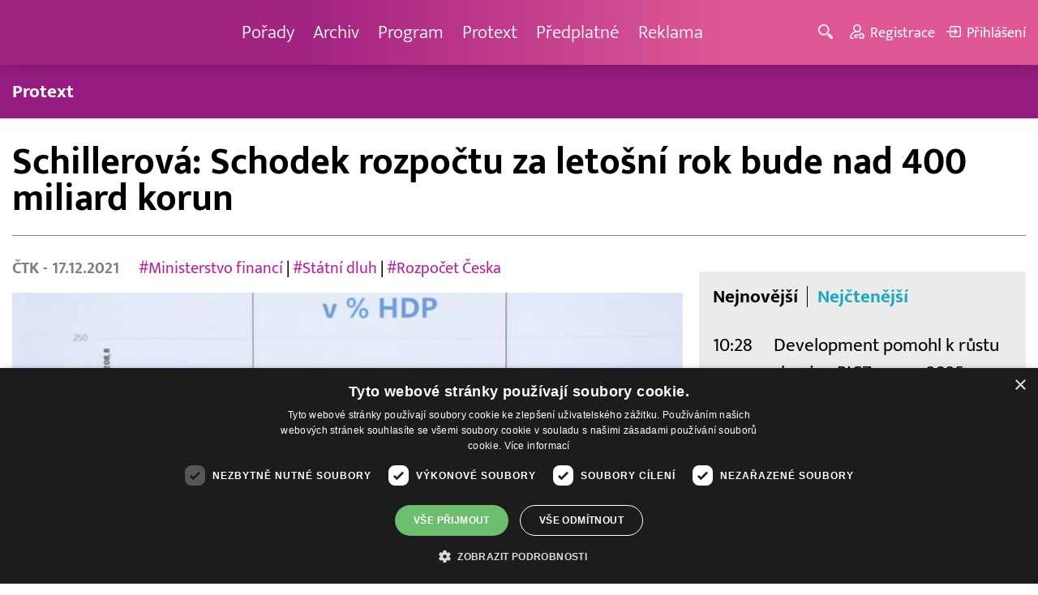

--- FILE ---
content_type: text/html; charset=UTF-8
request_url: https://www.barrandov.tv/rubriky/zpravy/domaci/schillerova-schodek-rozpoctu-za-letosni-rok-bude-nad-400-miliard-korun_19324.html
body_size: 8743
content:
<!DOCTYPE html>
<html lang="cs">
<head>
<meta charset="UTF-8">
<meta name="viewport" content="width=device-width, initial-scale=1, shrink-to-fit=no">
<title>Schillerová: Schodek rozpočtu za letošní rok bude nad 400 miliard korun | Barrandov.tv</title>
<link rel="shortcut icon" href="/favicon.ico" type="image/x-icon" />
<meta name="keywords" content="" />
<meta name="description" content="Schodek státního rozpočtu za letošní rok přesáhne určitě 400 miliard korun. Na tiskové konferenci končící vlády Andreje Babiše (ANO) to uvedla ministryně fin..." />
<meta name="author" content="TV Barrandov, www.barrandov.tv, e-mail: webmaster@barrandov.tv" />
<meta name="googlebot" content="index,follow,snippet,archive" />
<meta name="robots" content="index,follow" />
<meta property="og:site_name" content="Barrandov.tv"/>
<meta property="og:title" content="Schillerová: Schodek rozpočtu za letošní rok bude nad 400 miliard korun | Barrandov.tv"/>
<meta property="og:type" content="article">
<meta property="og:url" content="https://www.barrandov.tv/rubriky/zpravy/domaci/schillerova-schodek-rozpoctu-za-letosni-rok-bude-nad-400-miliard-korun_19324.html">
<meta property="og:image" content="https://www.barrandov.tv/obrazek/202112/61bc649b6319a/crop-1239592-alca-ctk-deml-ondrej_960x540.jpeg">
<meta property="og:description" content="Schodek státního rozpočtu za letošní rok přesáhne určitě 400 miliard korun. Na tiskové konferenci končící vlády Andreje Babiše (ANO) to uvedla ministryně...">
<meta property="article:published_time" content="2021-12-17">
<meta property="article:expiration_time" content="2041-12-17">
<meta property="article:section" content="Domácí">
<meta property="fb:app_id" content="378837762316797"/>
<link type="text/css" rel="stylesheet" href="/css/main.package.min.css?v10.9.4">
<link href="https://unpkg.com/nanogallery2@2.4.1/dist/css/nanogallery2.min.css" rel="stylesheet" type="text/css">
<link type="text/css" rel="stylesheet" href="/css/add.css?v1768908237">
<link rel="stylesheet" type="text/css" href="https://www.tyden.cz/css/common.css" media="screen,print">
<link href="/css/css.php?server=1&amp;hiearchie=1,20,23,0" type="text/css" rel="stylesheet" media="screen,projection" />
<script type="text/javascript" charset="UTF-8" src="//cdn.cookie-script.com/s/0a08aec0da7c01fc40495a7ebb1e9c87.js"></script>
<script src="/js/jquery/main.package.min.js?version=11"></script>
<script type="text/javascript" src="https://unpkg.com/nanogallery2@2.4.1/dist/jquery.nanogallery2.min.js"></script>
<script src="/js/jquery/add-reklama.js?version=1768998251"></script>
<link href="https://vjs.zencdn.net/5.19/video-js.css" rel="stylesheet">
<script src="https://vjs.zencdn.net/ie8/1.1/videojs-ie8.min.js"></script>
<script src="https://vjs.zencdn.net/5.19/video.js"></script>
<script src="/js/jquery/plupload/plupload.full.min.js" type="text/javascript"></script>
<script src="/js/jquery/add.js?version=10"></script>

<!-- Google tag (gtag.js) -->
<script async src="https://www.googletagmanager.com/gtag/js?id=G-K6ZG0E977S"></script>
<script>
  window.dataLayer = window.dataLayer || [];
  function gtag(){dataLayer.push(arguments);}
  gtag('js', new Date());

  gtag('config', 'G-K6ZG0E977S');
</script>
</head>
<body class="">
<div id="fb-root"></div>
<div id="fb-root"></div>
<script>(function(d, s, id) {
var js, fjs = d.getElementsByTagName(s)[0];
if (d.getElementById(id)) return;
js = d.createElement(s); js.id = id;
js.src = "//connect.facebook.net/cs_CZ/all.js#xfbml=1";
fjs.parentNode.insertBefore(js, fjs);
}(document, 'script', 'facebook-jssdk'));</script>
<!-- CACHE STORE : nastaveni-2 -->
<header class="header">
<div class="container">
<p class="header__brand brand">
<a href="/" title="TV Barrandov – úvodní stránka" class="brand__main">
<img src="/img/logo-tv-barrandov-white.svg" width="140" alt="TV Barrandov" class="brand__logo">
</a>
</p>
<nav class="header__nav nav">
<ul class="nav__user-nav user-nav">
<li class="user-nav__register"><a href="/registrace.php"><svg class="icon icon--register icon--left" width="16" height="16" aria-hidden="true"><use xlink:href="/img/icons.svg#register"/></svg><span class="link-decoration">Registrace</span></a></li>
<li class="user-nav__login"><a href="/prihlaseni.php"><svg class="icon icon--login icon--left" width="16" height="16" aria-hidden="true"><use xlink:href="/img/icons.svg#login"/></svg><span class="link-decoration">Přihlášení</span></a></li>
</ul>
<ul class="nav__menu">
<li><a href="/porady/">Pořady <em class="category"></em></a>
</li>
<li><a href="/video/">Archiv <em class="category"></em></a>
</li>
<li><a href="/program/#onair">Program <em class="category"></em></a>
</li>
<li><a href="/rubriky/zpravy/protext/">Protext <em class="category"></em></a>
<ul class="nav__submenu">
<li class=""><a href="/rubriky/zpravy/protext/">Protext</a></li>
</ul>
</li>
<li><a href="/premiovy-archiv-barrandov-tv_4_stranka.html">Předplatné <em class="category"></em></a>
</li>
<li><a href="/reklama_21_stranka.html">Reklama <em class="category"></em></a>
</li>
</ul>


</nav>
<ul class="header__user-nav user-nav">
<li class="user-nav__nav-toggle"><button class="nav-toggle"><svg class="icon icon--menu" width="16" height="16" aria-hidden="true"><use xlink:href="/img/icons.svg#menu"/></svg><span class="visually-hidden">Navigace</span></button></li>
<li class="user-nav__search-toggle"><button class="search-toggle" title="Hledání"><svg class="icon icon--magnifier icon--left" width="16" height="16" aria-hidden="true"><use xlink:href="/img/icons.svg#magnifier"/></svg><span class="link-decoration"></span></button></li>
<li class="user-nav__register"><a href="/registrace.php" title="Registrace"><svg class="icon icon--register icon--left" width="16" height="16" aria-hidden="true"><use xlink:href="/img/icons.svg#register"/></svg><span class="link-decoration">Registrace</span></a></li>
<li class="user-nav__login"><a href="/prihlaseni.php" title="Přihlášení"><svg class="icon icon--login icon--left" width="16" height="16" aria-hidden="true"><use xlink:href="/img/icons.svg#login"/></svg><span class="link-decoration">Přihlášení</span></a></li>
</ul>
<form action="/search-index.php" method="get" class="header__search search">
<input type="text" name="q" class="search__input" placeholder="Vyhledat">
<div class="search__controls">
<button class="btn" name="hledat_porady">Hledat TV pořady</button>
<button class="btn" name="hledat_zpravodajstvi">Hledat ve zpravodajství</button>
</div>
</form>
</div>
</header>
<hr>
<nav class="category-nav">
<div class="container">
<ul class="category-nav__menu">
<li class=""><a href="/rubriky/zpravy/protext/">Protext</a></li>
</ul>
</div>
</nav>
<main class="main">
<section class="section">
<div class="container">
<div class="article mb-xl">
<p class="breadcrumbs">
<a href="/" class="home">Homepage</a> <span>&rsaquo;</span> <a href="/rubriky/zpravy/">Zprávy</a> <span>&rsaquo;</span> <a href="/rubriky/zpravy/domaci/">Domácí</a>
</p>
<h1 class="article__title">Schillerová: Schodek rozpočtu za letošní rok bude nad 400 miliard korun</h1>
<div class="grid article__wrapper">
<div class="col col--8-m article__main mb-xl mb-none-m">
<div class="article__meta">
<p class="article__author"><span>ČTK </span> - 17.12.2021</p>
<p class="article__tags blue-links">
<a href="/rubriky/-1/?tag=639">#Ministerstvo financí</a> | <a href="/rubriky/-1/?tag=657">#Státní dluh</a> | <a href="/rubriky/-1/?tag=8317">#Rozpočet Česka</a> </p>
</div>
<div class="article__visual">
<img src="/obrazek/202112/61bc649b6319a/crop-1239592-alca-ctk-deml-ondrej_960x540.jpeg" alt="Vicepremiérka Alena Schillerová vystoupila na poslední tiskové konferenci ve své funkci, 17. prosince 2021 v Praze." title="Vicepremiérka Alena Schillerová vystoupila na poslední tiskové konferenci ve své funkci, 17. prosince 2021 v Praze." class="article__image">
</div>
<div class="article__body blue-links mw-30em mx-auto">
<div id="lightbox-search">
<p><strong>Schodek státního rozpočtu za letošní rok přesáhne určitě 400 miliard korun. Na tiskové konferenci končící vlády Andreje Babiše (ANO) to uvedla ministryně financí Alena Schillerová (ANO). Na přesnější číslo je podle ní brzy, výsledek bude záviset především na tom, jak dopadnou investice. Na celý letošní rok je schválený schodek rozpočtu 500 miliard korun. Loni skončil rozpočet v deficitu 367 miliard korun.</strong></p>
<p>"Hlavní ukazatel, který rozhodne, bude míra investic, zda se podaří vše proinvestovat. Určitě bude schodek přes 400 miliard korun, přesnější číslo nejsem schopna říci," uvedla ministryně.</p>
<p>Končící vláda navrhla na příští rok rozpočet se schodkem 377 miliard korun, ale nastupující kabinet chce deficit snížit pod 300 miliard omezením výdajů, zvýšení daní odmítá. Sněmovna nový rozpočet do konce roku neschválí, a Česko tak bude na počátku příštího roku hospodařit v tzv. rozpočtovém provizoriu. Hospodaření státu se pak řídí podle posledního schváleného rozpočtu. Jednotlivé kapitoly státního rozpočtu dostávají v každém měsíci peníze na výdaje do výše jedné dvanáctiny celkové roční částky v předcházejícím roce.</p>
<p>Podle dřívějšího vyjádření Stanjury bude rozpočtové provizorium nejdéle do března. Vláda je podle něj schopna připravit přepracovaný návrh rozpočtu na příští rok do šesti týdnů, tedy do přelomu ledna a února.</p>
<p>Národní rozpočtová rada (NRR) v poslední zprávě o stavu veřejných financí uvedla, že ke konsolidaci veřejných financí nebudou stačit jen opatření na straně výdajů, ale bude nutné i navýšit příjmy, tedy daně. Rada hodnotí pozitivně vznik nové vlády, která klade důraz na rychlejší konsolidaci a chystá snížit schodek plánovaného státního rozpočtu na příští rok.</p>
</div>
</div>
<p class="text-gray-500 text-demi mt-xl">AUTOR: <span>ČTK </span><br /><span class="photograph">FOTO: <span>ČTK </span>, Deml Ondřej</span>
</p>
<br>
<div class="banner">
<div id='Preroll'></div>
</div>
<br>
<div class="article__share">
<h4 class="article__share-title">Sdílet článek</h4>
<ul class="share-list">
<li><a target="_blank" href="http://www.facebook.com/share.php?u=https%3A%2F%2Fwww.barrandov.tv%2Frubriky%2Fzpravy%2Fdomaci%2Fschillerova-schodek-rozpoctu-za-letosni-rok-bude-nad-400-miliard-korun_19324.html&amp;t=Schillerov%C3%A1%3A+Schodek+rozpo%C4%8Dtu+za+leto%C5%A1n%C3%AD+rok+bude+nad+400+miliard+korun" class="share-list__icon share-list__icon--fb"><svg class="icon icon--fb" width="16" height="16" aria-hidden="true"><use xlink:href="/img/icons.svg#fb"/></svg></a></li>
<li><a target="_blank" href="https://www.instagram.com/?url=https%3A%2F%2Fwww.barrandov.tv%2Frubriky%2Fzpravy%2Fdomaci%2Fschillerova-schodek-rozpoctu-za-letosni-rok-bude-nad-400-miliard-korun_19324.html" class="share-list__icon share-list__icon--instagram"><svg class="icon icon--instagram" width="16" height="16" aria-hidden="true"><use xlink:href="/img/icons.svg#instagram"/></svg></a></li>
<li><a target="_blank" href="mailto:?subject=https%3A%2F%2Fwww.barrandov.tv%2F%3A%20Schillerov%C3%A1%3A%20Schodek%20rozpo%C4%8Dtu%20za%20leto%C5%A1n%C3%AD%20rok%20bude%20nad%20400%20miliard%20korun&amp;body=Schillerov%C3%A1%3A%20Schodek%20rozpo%C4%8Dtu%20za%20leto%C5%A1n%C3%AD%20rok%20bude%20nad%20400%20miliard%20korun%0D%0A%0D%0Ahttps%3A%2F%2Fwww.barrandov.tv%2Frubriky%2Fzpravy%2Fdomaci%2Fschillerova-schodek-rozpoctu-za-letosni-rok-bude-nad-400-miliard-korun_19324.html" class="share-list__icon"><svg class="icon icon--envelope" width="16" height="16" aria-hidden="true"><use xlink:href="/img/icons.svg#envelope"/></svg></a></li>
</ul>
</div>
<div class="banner banner-3" data-banner-id="3"></div>
<div class="banner banner-101" data-banner-id="101"></div>
</div>
<div class="col col--4-m article__aside">
<div class="article__aside-inner">
<div class="banner banner-4" data-banner-id="4"></div>
<div class="text-box text-box--padded bg-gray-300 mb-m">
<div class="tabs">
<ul class="tabs__tab-list">
<li><a href="#nejnovejsi">Nejnovější</a></li>
<li><a href="#nejctenejsi">Nejčtenější</a></li>
</ul>
<div id="nejnovejsi" class="tabs__panel">
<div class="flex mt-m">
<strong class="text-normal w-75px flex-none">10:28</strong>
<p class="mt-none mb-none"><a href="/rubriky/zpravy/protext/development-pomohl-k-rustu-skupiny-bicz-v-roce-2025-aktualne-stavi-vice-nez-250-bytu_39014.html" class="block">Development pomohl k růstu skupiny BICZ v roce 2025. Aktuálně staví více než 250 bytů.</a></p>
</div>
<div class="flex mt-m">
<strong class="text-normal w-75px flex-none">10:12</strong>
<p class="mt-none mb-none"><a href="/rubriky/zpravy/protext/fujifilm-predstavil-instax-mini-evo-cinema-hybridni-instantni-fotoaparat-3-v-1_39013.html" class="block">Fujifilm představil instax mini Evo Cinema™ - hybridní instantní fotoaparát 3 v 1</a></p>
</div>
<div class="flex mt-m">
<strong class="text-normal w-75px flex-none">9:44</strong>
<p class="mt-none mb-none"><a href="/rubriky/zpravy/protext/rekonstrukce-mostu-v-roudnici-nad-labem-se-protahne_39012.html" class="block">Rekonstrukce mostu v Roudnici nad Labem se protáhne</a></p>
</div>
</div>
<div id="nejctenejsi" class="tabs__panel">
<div class="flex mt-m">
<strong class="text-normal w-75px flex-none">9:43</strong>
<p class="mt-none mb-none"><a href="/rubriky/zpravy/protext/spolecnost-tcl-ziskala-na-ces-2026-nekolik-oceneni-za-prulomove-inovace-v-kategoriich-televizoru-mobilnich-zarizeni-a-chytrych-domacnosti_38914.html" class="block">Společnost TCL získala na CES 2026 několik ocenění za průlomové inovace v kategoriích televizorů, mobilních zařízení a chytrých domácností</a></p>
</div>
<div class="flex mt-m">
<strong class="text-normal w-75px flex-none">15:22</strong>
<p class="mt-none mb-none"><a href="/rubriky/zpravy/protext/huawei-zverejnil-deset-nejvyznamnejsich-trendu-v-oblasti-inteligentnich-fotovoltaickych-systemu-a-systemu-ess-na-rok-2026_38938.html" class="block">Huawei zveřejnil deset nejvýznamnějších trendů v oblasti inteligentních fotovoltaických systémů a systémů ESS na rok 2026</a></p>
</div>
<div class="flex mt-m">
<strong class="text-normal w-75px flex-none">15:10</strong>
<p class="mt-none mb-none"><a href="/rubriky/zpravy/protext/mala-upa-zahajuje-olympijskou-sezonu-unikatni-multimedialni-projekt-k-olympijskym-hram-milan-cortina-2026_38895.html" class="block">Malá Úpa zahajuje Olympijskou sezónu - unikátní multimediální projekt k olympijským hrám Milán Cortina 2026</a></p>
</div>
</div>
</div>
</div>
</div>
</div>
</div>
</div>
<div class="section-title">
<h2 class="section-title__text">Další články z rubriky</h2>
</div>
<div class="article-preview mb-l">
<a href="/rubriky/zpravy/domaci/lide-z-liberty-by-mohli-zacit-dostavat-nahradu-mzdy-na-zacatku-cervence-uvedl-jurecka_32244.html" class="article-preview__container">
<div class="article-preview__image-container">
<img src="/obrazek/202406/66787727ec73e/crop-1395366-profimedia-0882333143_480x270.jpg" alt="Lidé z Liberty by mohli začít dostávat náhradu mzdy na začátku července, uvedl Jurečka" title="Lidé z Liberty by mohli začít dostávat náhradu mzdy na začátku července, uvedl Jurečka" class="article-preview__image img-responsive block" />
</div>
<div class="article-preview__body">
<h3 class="article-preview__title">Lidé z Liberty by mohli začít dostávat náhradu mzdy na začátku července, uvedl Jurečka</h3>
<p class="article-preview__lead">Zaměstnanci Liberty Ostrava by mohli začít dostávat náhradu mzdy první týden v červenci. Zpracování žádostí zahájí úřady práce v pondělí. V pořadu Otázky Václava Moravce v České televizi to dnes řekl ministr práce a sociálních věcí Marian Jurečka (KDU-ČSL).</p>
</div>
</a>
<div class="article-preview__footer">
<p class="article-preview__author">ČTK  - 23.06.2024</p>
</div>
</div>
<div class="article-preview mb-l">
<a href="/rubriky/zpravy/domaci/turistku-z-ceske-republiky-po-padu-na-horske-ture-na-dachsteinu-zachranoval-vrtulnik_32243.html" class="article-preview__container">
<div class="article-preview__image-container">
<img src="/obrazek/202406/667875f70dcfb/crop-1395363-depositphotos-168625110-s_480x270.jpg" alt="Turistku z České republiky po pádu na horské túře na Dachsteinu zachraňoval vrtulník" title="Turistku z České republiky po pádu na horské túře na Dachsteinu zachraňoval vrtulník" class="article-preview__image img-responsive block" />
</div>
<div class="article-preview__body">
<h3 class="article-preview__title">Turistku z České republiky po pádu na horské túře na Dachsteinu zachraňoval vrtulník</h3>
<p class="article-preview__lead">Třiatřicetiletou turistku z České republiky po pádu na horské túře v alpském pohoří Höllengebirge ve spolkové zemi Horní Rakousy zachraňoval v sobotu vrtulník s pomocí lana. Zraněná žena byla transportována do nemocnice ve Vöcklabrucku, informoval dnes server OÖNachrichten.</p>
</div>
</a>
<div class="article-preview__footer">
<p class="article-preview__author">ČTK  - 23.06.2024</p>
</div>
</div>
<div class="article-preview mb-l">
<a href="/rubriky/zpravy/domaci/jurecka-navrhne-na-uternim-jednani-tripartity-zvyseni-platu-ve-verejne-sfere-od-zari_32242.html" class="article-preview__container">
<div class="article-preview__image-container">
<img src="/obrazek/202406/667874a9ecd4f/crop-1395359-profimedia-0869645249_480x270.jpg" alt="Jurečka navrhne na úterním jednání tripartity zvýšení platů ve veřejné sféře od září" title="Jurečka navrhne na úterním jednání tripartity zvýšení platů ve veřejné sféře od září" class="article-preview__image img-responsive block" />
</div>
<div class="article-preview__body">
<h3 class="article-preview__title">Jurečka navrhne na úterním jednání tripartity zvýšení platů ve veřejné sféře od září</h3>
<p class="article-preview__lead">Ministr práce a sociálních věcí Marian Jurečka (KDU-ČSL) navrhne na úterním jednání tripartity zvýšení platů ve veřejné sféře od září tzv. první skupině, kam patří úředníci, pracovníci v kultuře, techničtí pracovníci či nepedagogické síly ve školství, a zaměstnancům ve státní službě v rozmezí od sedmi do deseti procent. Jurečka to dnes řekl v pořadu České televize...</p>
</div>
</a>
<div class="article-preview__footer">
<p class="article-preview__author">ČTK  - 23.06.2024</p>
</div>
</div>
<p class="text-center mb-none">
<a href="/rubriky/zpravy/domaci/" class="btn btn--l">Další zprávy</a>
</p>
<div class="banner banner-102" data-banner-id="102" style="margin-top:30px"></div>
<div class="clear"></div>
</div>
</section>
<!--/ section: content -->
<section class="section section--blue-dark pb-m boxId-195 boxTyp-52 section--gray-light">
<div class="container">
<div class="banner banner-2" data-banner-id="2" style="margin:20px 0"></div>
<div class="section-title">
<a href="/porady/" class="section-title__container">
<h2 class="section-title__text">Naše pořady</h2>
<span class="section-title__more"><span class="link-decoration">Všechny pořady</span><svg class="icon icon--star icon--right" width="16" height="16" aria-hidden="true"><use xlink:href="/img/icons.svg#star"/></svg></span>
</a>
</div>
<div class="grid">
<div class="col col--6 col--3-l mb-m">
<div class="show-box show-box--blue">
<a href="/vip-svet" class="show-box__container">
<div class="show-box__main">
<img src="/img/box-article-image.jpg" alt class="show-box__image">
<img src="/obrazek/201306/51c8071c4a94f/tvb-packshot-480x270-vip-svet-67ee5b5618f46_470x264.jpg" alt="VIP svět" class="show-box__image" />
</div>
<div class="show-box__footer">
<h3 class="show-box__title">VIP svět</h3>
</div>
</a>
</div>
</div>
<div class="col col--6 col--3-l mb-m">
<div class="show-box show-box--blue">
<a href="/holky-v-akci" class="show-box__container">
<div class="show-box__main">
<img src="/img/box-article-image.jpg" alt class="show-box__image">
<img src="/obrazek/201306/51c8071c4a94f/holky-v-akci-6968bb818e53a_422x264.jpg" alt="Holky v akci - připravujeme!" class="show-box__image" />
</div>
<div class="show-box__footer">
<h3 class="show-box__title">Holky v akci - připravujeme!</h3>
</div>
</a>
</div>
</div>
<div class="col col--6 col--3-l mb-m">
<div class="show-box show-box--blue">
<a href="/policie-delta" class="show-box__container">
<div class="show-box__main">
<img src="/img/box-article-image.jpg" alt class="show-box__image">
<img src="/obrazek/201306/51c8071c4a94f/tvb-packshot-480x270-policie-delta-a1-67ee5b784267e_470x264.jpg" alt="Policie Delta" class="show-box__image" />
</div>
<div class="show-box__footer">
<h3 class="show-box__title">Policie Delta</h3>
</div>
</a>
</div>
</div>
<div class="col col--6 col--3-l mb-m">
<div class="show-box show-box--blue">
<a href="/nase-zpravy" class="show-box__container">
<div class="show-box__main">
<img src="/img/box-article-image.jpg" alt class="show-box__image">
<img src="/obrazek/201306/51c8071c4a94f/tvb-packshot-480x270-nase-zpravy-a-67ee5b4d91b31_470x264.jpg" alt="Naše zprávy" class="show-box__image" />
</div>
<div class="show-box__footer">
<h3 class="show-box__title">Naše zprávy</h3>
</div>
</a>
</div>
</div>
</div>
</div>
</section>

<hr />
<section class="section section--blue-medium pb-m boxId-105 boxTyp-54 section--gray-light">
<div class="container">
<div class="section-title">
<a href="/video/" class="section-title__container">
<h2 class="section-title__text">Video archiv</h2>
<span class="section-title__more"><span class="link-decoration">Všechny videa</span><svg class="icon icon--star icon--right" width="16" height="16" aria-hidden="true"><use xlink:href="/img/icons.svg#star"/></svg></span>
</a>
</div>
<div class="grid">
<div class="col col--6 col--3-l mb-m">
<div class="show-box">
<a href="/video/336283-stastna-7-15-1-2026" class="show-box__container">
<div class="show-box__main box-video--premium">
<img src="/obrazek/202601/695b7401c0ab6/crop-1391057-stastna-sedmicka_480x270.png" alt="Šťastná 7" title="Šťastná 7" class="show-box__image" />
<div class="show-box__overlay">
<svg class="icon icon--play show-box__icon  text-krimi" width="16" height="16" aria-hidden="true"><use xlink:href="/img/icons.svg#play"/></svg>
<p class="show-box__timestamp">15.01.2026 07:20</p>
<p class="show-box__channel hidden-xs">
<img src="/img/logo-tv-barrandov-white.svg" alt="News Barrandov" width="80" class="show-box__channel-logo">
</p>
</div>
</div>
<div class="show-box__footer">
<h3 class="show-box__title">Šťastná 7</h3>
</div>
</a>
</div>
</div>
<div class="col col--6 col--3-l mb-m">
<div class="show-box">
<a href="/video/336139-jak-to-dopadlo-15-1-2026" class="show-box__container">
<div class="show-box__main box-video--premium">
<img src="/obrazek/202601/695fa8de79c63/crop-189201-1-jak-to-dopadlo-(29)_480x270.jpg" alt="" title="" class="show-box__image" />
<div class="show-box__overlay">
<svg class="icon icon--play show-box__icon  text-krimi" width="16" height="16" aria-hidden="true"><use xlink:href="/img/icons.svg#play"/></svg>
<p class="show-box__timestamp">15.01.2026 06:50</p>
<p class="show-box__channel hidden-xs">
<img src="/img/logo-tv-barrandov-white.svg" alt="News Barrandov" width="80" class="show-box__channel-logo">
</p>
</div>
</div>
<div class="show-box__footer">
<h3 class="show-box__title">Jak to dopadlo!?</h3>
</div>
</a>
</div>
</div>
<div class="col col--6 col--3-l mb-m">
<div class="show-box">
<a href="/video/336344-zachranari-15-1-2026" class="show-box__container">
<div class="show-box__main box-video--premium">
<img src="/obrazek/202601/695b740066432/crop-1405890-tvb-packshot-480x270-zachranari_480x270.jpg" alt="Záchranáři" title="Záchranáři" class="show-box__image" />
<div class="show-box__overlay">
<svg class="icon icon--play show-box__icon  text-krimi" width="16" height="16" aria-hidden="true"><use xlink:href="/img/icons.svg#play"/></svg>
<p class="show-box__timestamp">15.01.2026 06:05</p>
<p class="show-box__channel hidden-xs">
<img src="/img/logo-tv-barrandov-white.svg" alt="News Barrandov" width="80" class="show-box__channel-logo">
</p>
</div>
</div>
<div class="show-box__footer">
<h3 class="show-box__title">Záchranáři</h3>
</div>
</a>
</div>
</div>
<div class="col col--6 col--3-l mb-m">
<div class="show-box">
<a href="/video/336399-ceska-tajenka-15-1-2026" class="show-box__container">
<div class="show-box__main box-video--premium">
<img src="/obrazek/202601/695b75c72e59b/crop-141547-ceska-tajenka-korec_480x270.jpg" alt="Česká tajenka" title="Česká tajenka" class="show-box__image" />
<div class="show-box__overlay">
<svg class="icon icon--play show-box__icon  text-krimi" width="16" height="16" aria-hidden="true"><use xlink:href="/img/icons.svg#play"/></svg>
<p class="show-box__timestamp">15.01.2026 05:45</p>
<p class="show-box__channel hidden-xs">
<img src="/img/logo-tv-barrandov-white.svg" alt="News Barrandov" width="80" class="show-box__channel-logo">
</p>
</div>
</div>
<div class="show-box__footer">
<h3 class="show-box__title">Česká tajenka</h3>
</div>
</a>
</div>
</div>
<div class="col col--6 col--3-l mb-m">
<div class="show-box">
<a href="/video/336398-nebezpecne-vztahy-14-1-2026" class="show-box__container">
<div class="show-box__main box-video--premium">
<img src="/obrazek/202601/695b756f8a76f/crop-1292953-logo-neb-vztahy-obr-ze-znelky_480x270.jpg" alt="Nebezpečné vztahy" title="Nebezpečné vztahy" class="show-box__image" />
<div class="show-box__overlay">
<svg class="icon icon--play show-box__icon  text-krimi" width="16" height="16" aria-hidden="true"><use xlink:href="/img/icons.svg#play"/></svg>
<p class="show-box__timestamp">15.01.2026 04:15</p>
<p class="show-box__channel hidden-xs">
<img src="/img/logo-tv-barrandov-white.svg" alt="News Barrandov" width="80" class="show-box__channel-logo">
</p>
</div>
</div>
<div class="show-box__footer">
<h3 class="show-box__title">Nebezpečné vztahy</h3>
</div>
</a>
</div>
</div>
<div class="col col--6 col--3-l mb-m">
<div class="show-box">
<a href="/video/336134-vip-svet-14-1-2026" class="show-box__container">
<div class="show-box__main box-video--premium">
<img src="/obrazek/202601/695b6db5885eb/crop-1405725-tvb-packshot-480x270-vip-svet_480x270.jpg" alt="VIP svět" title="VIP svět" class="show-box__image" />
<div class="show-box__overlay">
<svg class="icon icon--play show-box__icon  text-krimi" width="16" height="16" aria-hidden="true"><use xlink:href="/img/icons.svg#play"/></svg>
<p class="show-box__timestamp">15.01.2026 00:40</p>
<p class="show-box__channel hidden-xs">
<img src="/img/logo-tv-barrandov-white.svg" alt="News Barrandov" width="80" class="show-box__channel-logo">
</p>
</div>
</div>
<div class="show-box__footer">
<h3 class="show-box__title">VIP svět</h3>
</div>
</a>
</div>
</div>
<div class="col col--6 col--3-l mb-m">
<div class="show-box">
<a href="/video/336133-nase-zpravy-14-1-2026" class="show-box__container">
<div class="show-box__main box-video--premium">
<img src="/obrazek/202601/695b6db4233bd/crop-1399001-nase-zpravy_480x270.png" alt="Naše zprávy" title="Naše zprávy" class="show-box__image" />
<div class="show-box__overlay">
<svg class="icon icon--play show-box__icon  text-krimi" width="16" height="16" aria-hidden="true"><use xlink:href="/img/icons.svg#play"/></svg>
<p class="show-box__timestamp">15.01.2026 00:30</p>
<p class="show-box__channel hidden-xs">
<img src="/img/logo-tv-barrandov-white.svg" alt="News Barrandov" width="80" class="show-box__channel-logo">
</p>
</div>
</div>
<div class="show-box__footer">
<h3 class="show-box__title">Naše zprávy</h3>
</div>
</a>
</div>
</div>
<div class="col col--6 col--3-l mb-m">
<div class="show-box">
<a href="/video/336394-tenky-led-dany-moravkove-14-1-2026" class="show-box__container">
<div class="show-box__main box-video--premium">
<img src="/obrazek/202601/695b756a30622/crop-221230-tenky-led-dany-moravkove_480x270.jpg" alt="" title="" class="show-box__image" />
<div class="show-box__overlay">
<svg class="icon icon--play show-box__icon  text-krimi" width="16" height="16" aria-hidden="true"><use xlink:href="/img/icons.svg#play"/></svg>
<p class="show-box__timestamp">15.01.2026 00:05</p>
<p class="show-box__channel hidden-xs">
<img src="/img/logo-tv-barrandov-white.svg" alt="News Barrandov" width="80" class="show-box__channel-logo">
</p>
</div>
</div>
<div class="show-box__footer">
<h3 class="show-box__title">Tenký led Dany Morávkové</h3>
</div>
</a>
</div>
</div>
</div>
</div>
</section>

<hr />

</main>
<hr>
<div class="banner banner-103" data-banner-id="103" style="margin:30px 0"></div>
<footer class="footer">
<div class="footer__header">
<div class="container">
<p>Máte dotaz? Pište na e-mail <a href="mailto:dotazy@barrandov.tv"><strong>dotazy@barrandov.tv</strong></a>.</p>
</div>
</div>
<div class="footer__main">
<div class="container">
<div class="grid">
<div class="col col--6 col--3-m footer-section">
<h3 id="mcetoc_1i1djeg5t0">TV BARRANDOV</h3>
<ul>
<li><span style="color: #000000;"><a href="/program/" style="color: #000000;">Televizní program</a></span><br /><span style="color: #000000;"><a href="/video/" style="color: #000000;">Videoarchiv</a></span></li>
<li><span style="color: #000000;"><a href="https://akcionari.barrandov.tv/" style="color: #000000;">Akcionáři</a></span></li>
<li><span style="color: #000000;"><a href="https://www.empresamedia.cz/kariera/" style="color: #000000;" target="_blank" rel="noopener noreferrer">Kariéra</a></span></li>
<li><span style="color: #000000;"><a href="https://mediamaster.medea.cz/soubory/loga-stanic-tv-barrandov.zip" style="color: #000000;">Loga ke stažení</a></span></li>
</ul>
</div>
<div class="col col--6 col--3-m footer-section">
<h3 id="mcetoc_1ibfhcs8p0"><span style="color: #ffffff;">Doporučujeme</span></h3>
<ul>
<li></li>
<li><span style="color: #000000;"><a href="https://www.barrandov.tv/vip-svet-magazin" style="color: #000000;">VIP svět magazín</a></span></li>
<li><span style="color: #000000;"><a href="https://www.barrandov.tv/tomas-arsov-v-akci" style="color: #000000;">Tomáš Arsov v akci</a><br /></span></li>
<li><span style="color: #000000;"><a href="https://www.barrandov.tv/sejdeme-se-na-cibulce" style="color: #000000;">Sejdeme se na Cibulce</a><br /><a href="https://www.barrandov.tv/tomas-arsov-v-akci" style="color: #000000;">Vít Olmer: Den s osobností</a><br /></span></li>
<li><span style="color: #000000;"><a href="https://www.barrandov.tv/sexona" style="color: #000000;">SeXoňa</a></span></li>
<li><span></span></li>
<li><br /><br /></li>
<li><span style="color: #000000;"></span></li>
<li><span style="color: #000000;"></span></li>
</ul>
</div>
<div class="col col--6 col--3-m footer-section">
<h3 id="mcetoc_1iacujjka1"><a href="https://www.barrandov.tv/kontakty_19_stranka.html">Kontakt</a></h3>
<p><span style="color: #000000;">Barrandov Televizní Studio, a.s.<br /></span><span style="color: #000000;">Kříženeckého nám. 322<br />152 00  Praha 5</span></p>
<p><span style="color: #000000;">IČ 416 93 311</span></p>
<p><span style="color: #000000;"><a href="mailto:dotazy@barrandov.tv">dotazy@barrandov.tv</a></span></p>
</div>
<div class="col col--6 col--3-m footer-section">
<h3>Sociální sítě</h3>
<ul class="share-list">
<li><a target="_blank" href="https://cs-cz.facebook.com/tvbarrandov/" class="share-list__icon share-list__icon--fb" rel="noopener noreferrer"> <svg class="icon icon--fb" width="16" height="16" aria-hidden="true"> <use xlink:href="/img/icons.svg#fb"> </use> </svg></a></li>
<li><a target="_blank" href="https://www.instagram.com/barrandovtv/" class="share-list__icon share-list__icon--twitter" rel="noopener noreferrer"> <svg class="icon icon--twitter" width="16" height="16" aria-hidden="true"> <use xlink:href="/img/icons.svg#instagram"> </use> </svg></a></li>
<li><a target="_blank" style="background-color: #ff0000;" href="https://www.youtube.com/@TelevizeBarrandovOfficial" class="share-list__icon share-list__icon--youtube" rel="noopener noreferrer"> <svg class="icon icon--twitter" width="16" height="16" viewbox="0 0 24 24" xmlns="http://www.w3.org/2000/svg"><path d="m21.6 7.2c-.1-.4-.3-.8-.6-1.1s-.7-.5-1.1-.6c-1.6-.5-7.9-.5-7.9-.5s-6.3 0-7.8.4c-.4.1-.8.4-1.1.7s-.6.7-.7 1.1c-.4 1.5-.4 4.8-.4 4.8s0 3.3.4 4.8c.2.9.9 1.5 1.8 1.8 1.5.4 7.8.4 7.8.4s6.3 0 7.8-.4c.4-.1.8-.3 1.1-.6s.5-.7.6-1.1c.5-1.6.5-4.9.5-4.9s0-3.2-.4-4.8zm-11.6 7.8v-6l5.2 3z"></path></svg> </a></li>
<li><a target="_blank" style="background-color: #000;" href="https://www.tiktok.com/@tvbarrandovofficial?_t=ZN-8wXOtld1b9C&amp;_r=1" class="share-list__icon share-list__icon--tiktok" rel="noopener noreferrer"> <svg class="icon icon--twitter" width="16" height="16" viewbox="0 0 48 48" xmlns="http://www.w3.org/2000/svg"> <path d="M33.3 12.1a8.6 8.6 0 0 1-3.8-7V4h-6.7v24.2a4.8 4.8 0 1 1-4.8-4.8c.5 0 1 .1 1.5.2V16a11.5 11.5 0 0 0-1.5-.1 11.5 11.5 0 1 0 11.5 11.5V20a15.1 15.1 0 0 0 8.6 2.6v-6.7a8.6 8.6 0 0 1-4.8-1.4z"></path> </svg> </a></li>
</ul>
</div>
<!-- CACHE FETCH : box-footer -->
</div>
</div>
</div>
<div class="footer__copy">
<div class="container">
<p id="copy"><span style="color: #ffffff;">© 2008–2025 EMPRESA MEDIA, a.s. Všechna práva vyhrazena. Kompletní pravidla využívání obsahu webu <span style="text-decoration: underline;"><a href="/staticky-obsah/pravidla_pouzivani_obsahu_empresa.pdf" target="_blank" rel="noopener noreferrer" style="color: #ffffff; text-decoration: underline;">najdete ZDE</a></span>. <span style="text-decoration: underline;"><a href="https://www.barrandov.tv/staticky-obsah/Zasady-ochrany-osobnich-a-dalsich-zpracovavanych-udaju-EMPRESA-MEDIA-20220613.pdf" target="_blank" rel="noopener noreferrer" title="Zásady ochrany osobních a dalších zpracovávaných údajů" style="color: #ffffff; text-decoration: underline;">Zásady ochrany osobních a dalších zpracovávaných údajů</a></span>. <span id="csconsentlink"><span style="text-decoration: underline;"><a id="csconsentlink" style="color: #ffffff; text-decoration: underline;"></a>Nastavení Cookies</span>.</span></span><br /><span style="color: #ffffff;">Informace o měření sledovanosti videa ve video archivu <span style="text-decoration: underline;"><a href="http://cdn-gl.imrworldwide.com/priv/browser/cz/cs/optout.html" target="_blank" rel="noopener noreferrer" style="color: #ffffff; text-decoration: underline;">Nielsen Digital Measurement</a></span>. Využíváme grafické podklady z <span style="text-decoration: underline;"><a href="https://cz.depositphotos.com/" target="_blank" rel="noopener noreferrer" style="color: #ffffff; text-decoration: underline;">depositphotos.com</a></span>.</span></p>
<!-- CACHE FETCH : nastaveni-9 -->
</div>
</div>
</footer>
<!-- Vygenerovano za 0.874 vterin
 -->
</body>
</html>
